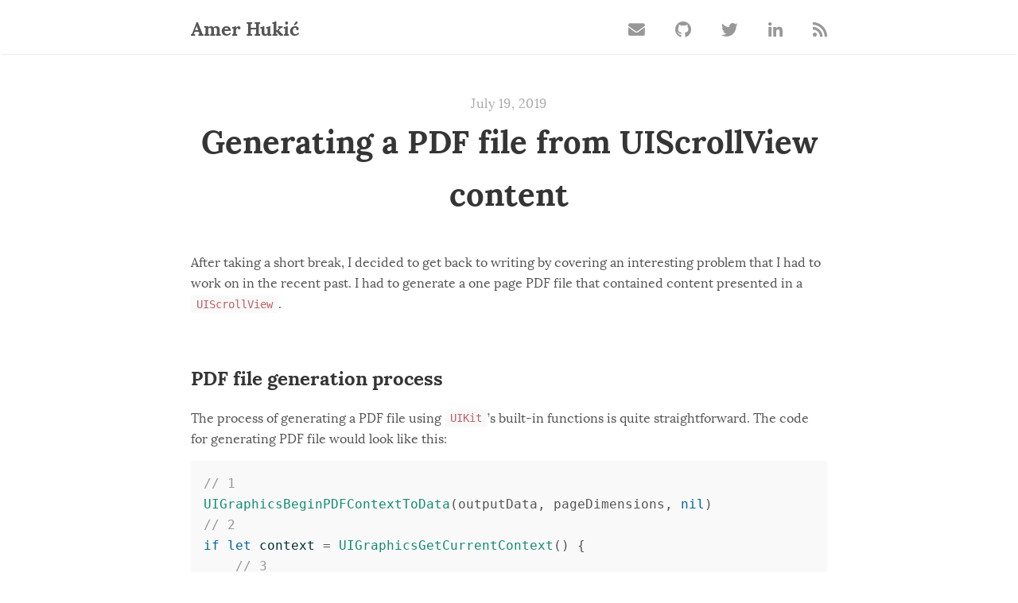

--- FILE ---
content_type: text/html; charset=UTF-8
request_url: https://www.amerhukic.com/generating-a-pdf-file-from-uiscrollview-content
body_size: 3775
content:
<!DOCTYPE html>
<html lang="en">

  <head>
  <meta charset="UTF-8">
  <meta name="viewport" content="width=device-width, initial-scale=1.0">
  

  <title>
    
      Generating a PDF file from UIScrollView content &middot; Amer Hukić
    
  </title>

  <!-- CSS -->
  <link rel="stylesheet" href="/assets/main.css">
  <link rel="stylesheet" href="https://use.fontawesome.com/releases/v5.2.0/css/all.css" integrity="sha384-hWVjflwFxL6sNzntih27bfxkr27PmbbK/iSvJ+a4+0owXq79v+lsFkW54bOGbiDQ" crossorigin="anonymous">
  <link rel="preload" href="/assets/fonts/lora/Lora-Regular.ttf" as="font" crossorigin="anonymous" />
  <link rel="preload" href="/assets/fonts/lora/Lora-Bold.ttf" as="font" crossorigin="anonymous" />

  <!-- Favicon -->
  <link rel="icon" type="image/png" sizes="32x32" href="/assets/favicon-32x32.png">
  <link rel="icon" type="image/png" sizes="16x16" href="/assets/favicon-16x16.png">
  <link rel="apple-touch-icon" sizes="180x180" href="/assets/apple-touch-icon.png">

  <!-- RSS -->
  <link type="application/atom+xml" rel="alternate" href="https://amerhukic.com/feed.xml" title="Amer Hukić" />

  <!-- SEO -->
  <!-- Begin Jekyll SEO tag v2.8.0 -->
<meta name="generator" content="Jekyll v3.8.7" />
<meta property="og:title" content="Generating a PDF file from UIScrollView content" />
<meta name="author" content="Amer Hukić" />
<meta property="og:locale" content="en_US" />
<meta name="description" content="After taking a short break, I decided to get back to writing by covering an interesting problem that I had to work on in the recent past. I had to generate a one page PDF file that contained content presented in a UIScrollView." />
<meta property="og:description" content="After taking a short break, I decided to get back to writing by covering an interesting problem that I had to work on in the recent past. I had to generate a one page PDF file that contained content presented in a UIScrollView." />
<link rel="canonical" href="https://amerhukic.com/generating-a-pdf-file-from-uiscrollview-content" />
<meta property="og:url" content="https://amerhukic.com/generating-a-pdf-file-from-uiscrollview-content" />
<meta property="og:site_name" content="Amer Hukić" />
<meta property="og:type" content="article" />
<meta property="article:published_time" content="2019-07-19T00:00:00+00:00" />
<meta name="twitter:card" content="summary" />
<meta property="twitter:title" content="Generating a PDF file from UIScrollView content" />
<meta name="twitter:site" content="@hukicamer" />
<meta name="twitter:creator" content="@Amer Hukić" />
<script type="application/ld+json">
{"@context":"https://schema.org","@type":"BlogPosting","author":{"@type":"Person","name":"Amer Hukić"},"dateModified":"2019-07-19T00:00:00+00:00","datePublished":"2019-07-19T00:00:00+00:00","description":"After taking a short break, I decided to get back to writing by covering an interesting problem that I had to work on in the recent past. I had to generate a one page PDF file that contained content presented in a UIScrollView.","headline":"Generating a PDF file from UIScrollView content","mainEntityOfPage":{"@type":"WebPage","@id":"https://amerhukic.com/generating-a-pdf-file-from-uiscrollview-content"},"url":"https://amerhukic.com/generating-a-pdf-file-from-uiscrollview-content"}</script>
<!-- End Jekyll SEO tag -->

<!-- Global site tag (gtag.js) - Google Analytics -->
<script async src="https://www.googletagmanager.com/gtag/js?id=UA-124242765-1"></script>
<script>
  window.dataLayer = window.dataLayer || [];
  function gtag(){dataLayer.push(arguments);}
  gtag('js', new Date());

  gtag('config', 'UA-124242765-1');
</script></head>


  <body>
    <nav class="nav">
      <div class="nav-container">
        <a href="/">
          <h2 class="nav-title">Amer Hukić</h2>
        </a>
        <ul class="nav-social-icons">
          
            <li><a target="_blank" href="mailto:hukicamer@gmail.com"><i class="fas fa-envelope"></i></a></li>
          
          
            <li><a target="_blank" href="https://github.com/amerhukic"><i class="fab fa-github"></i></a></li>
          
          
            <li><a target="_blank" href="https://twitter.com/hukicamer"><i class="fab fa-twitter"></i></a></li>
          
          
            <li><a target="_blank" href="https://www.linkedin.com/in/amer-hukic"><i class="fab fa-linkedin-in"></i></a></li>
          
          <li><a target="_blank" href="/feed.xml"><i class="fas fa-rss"></i></a></li>
        </ul>
      </div>
    </nav>

    <main>
      <div class="post">

  <div class="post-info">
    
      <time datetime="2019-07-19 00:00:00 +0000">July 19, 2019</time>
    
  </div>
  <h1 class="post-title">
    <div>Generating a PDF file from UIScrollView content</div>
  </h1>

  <p><br />
After taking a short break, I decided to get back to writing by covering an interesting problem that I had to work on in the recent past. I had to generate a one page PDF file that contained content presented in a <code class="highlighter-rouge">UIScrollView</code>.</p>

<p><br /></p>
<h2 id="pdf-file-generation-process">PDF file generation process</h2>

<p>The process of generating a PDF file using <code class="highlighter-rouge">UIKit</code>’s built-in functions is quite straightforward. The code for generating PDF file would look like this:</p>

<figure class="highlight"><pre><code class="language-swift" data-lang="swift"><span class="c1">// 1</span>
<span class="kt">UIGraphicsBeginPDFContextToData</span><span class="p">(</span><span class="n">outputData</span><span class="p">,</span> <span class="n">pageDimensions</span><span class="p">,</span> <span class="kc">nil</span><span class="p">)</span>
<span class="c1">// 2</span>
<span class="k">if</span> <span class="k">let</span> <span class="nv">context</span> <span class="o">=</span> <span class="kt">UIGraphicsGetCurrentContext</span><span class="p">()</span> <span class="p">{</span>
    <span class="c1">// 3</span>
    <span class="kt">UIGraphicsBeginPDFPage</span><span class="p">()</span>
    <span class="c1">// 4</span>
<span class="p">}</span>
<span class="c1">// 5</span>
<span class="kt">UIGraphicsEndPDFContext</span><span class="p">()</span>
<span class="c1">// 6</span>
<span class="n">outputData</span><span class="o">.</span><span class="nf">write</span><span class="p">(</span><span class="nv">to</span><span class="p">:</span> <span class="n">pdfFileUrl</span><span class="p">,</span> <span class="nv">atomically</span><span class="p">:</span> <span class="kc">true</span><span class="p">)</span></code></pre></figure>

<ol>
  <li>We first start by creating a PDF graphics context using <code class="highlighter-rouge">UIGraphicsBeginPDFContextToData(_:_:_:)</code>.
This function requires three parameters:
    <ul>
      <li><code class="highlighter-rouge">NSMutableData</code> object that will contain the PDF output data.</li>
      <li><code class="highlighter-rouge">CGRect</code> object that defines the size and location of the PDF pages.</li>
      <li><code class="highlighter-rouge">[AnyHashable: Any]</code> dictionary that can contain additional metadata about the document.
<br /></li>
    </ul>
  </li>
  <li>
    <p>We can access the context by calling <code class="highlighter-rouge">UIGraphicsGetCurrentContext()</code>. This will allow us to issue drawing commands to that context.</p>
  </li>
  <li>
    <p>Before drawing anything we have to call <code class="highlighter-rouge">UIGraphicsBeginPDFPage()</code> or <code class="highlighter-rouge">UIGraphicsBeginPDFPageWithInfo(_:_:)</code>. These functions are used for creating a new page inside the PDF file. All the drawing that happens after calling that function will be transferred onto the newly created page.</p>
  </li>
  <li>
    <p>Perform drawing operations.</p>
  </li>
  <li>
    <p>After we have finished drawing we have to call the <code class="highlighter-rouge">UIGraphicsEndPDFContext()</code> function to close the graphics context.</p>
  </li>
  <li>As a result, we will have an <code class="highlighter-rouge">NSMutableData</code> object that stores the PDF data. The data object can then be used for writing into a file on disk or sharing the data directly.</li>
</ol>

<p>Note that there is also a second function that can be used to create a PDF context - <code class="highlighter-rouge">UIGraphicsBeginPDFContextToFile(_:_:_:)</code>. It is just slightly different from the one we used in terms that it writes the result of the drawing directly into a file instead of an <code class="highlighter-rouge">NSMutableData</code> object.</p>

<p><br /></p>
<h2 id="drawing-the-uiscrollview-content-to-a-pdf-file">Drawing the <code class="highlighter-rouge">UIScrollView</code> content to a PDF file</h2>

<p>The main problem when generating a PDF from a <code class="highlighter-rouge">UIScrollView</code> is capturing all the content inside the <code class="highlighter-rouge">UIScrollView</code>. There are a couple of ways of doing that. I’ve found that the most straightforward way was to have a content view as the first subview of the scrollview and using that view to take a snapshot of the scrollview. Based on the PDF file generation process described in the previous paragraph, we could create a function that generates a one page PDF file with the content presented in a <code class="highlighter-rouge">UIView</code> like this:</p>

<figure class="highlight"><pre><code class="language-swift" data-lang="swift"><span class="kd">func</span> <span class="nf">generatePDFdata</span><span class="p">(</span><span class="n">withView</span> <span class="nv">view</span><span class="p">:</span> <span class="kt">UIView</span><span class="p">)</span> <span class="o">-&gt;</span> <span class="kt">NSData</span> <span class="p">{</span>

    <span class="k">let</span> <span class="nv">pageDimensions</span> <span class="o">=</span> <span class="n">view</span><span class="o">.</span><span class="n">bounds</span>
    <span class="k">let</span> <span class="nv">outputData</span> <span class="o">=</span> <span class="kt">NSMutableData</span><span class="p">()</span>

    <span class="kt">UIGraphicsBeginPDFContextToData</span><span class="p">(</span><span class="n">outputData</span><span class="p">,</span> <span class="n">pageDimensions</span><span class="p">,</span> <span class="kc">nil</span><span class="p">)</span>
    <span class="k">if</span> <span class="k">let</span> <span class="nv">context</span> <span class="o">=</span> <span class="kt">UIGraphicsGetCurrentContext</span><span class="p">()</span> <span class="p">{</span>
        <span class="kt">UIGraphicsBeginPDFPage</span><span class="p">()</span>
        <span class="n">view</span><span class="o">.</span><span class="n">layer</span><span class="o">.</span><span class="nf">render</span><span class="p">(</span><span class="nv">in</span><span class="p">:</span> <span class="n">context</span><span class="p">)</span>
    <span class="p">}</span>
    <span class="kt">UIGraphicsEndPDFContext</span><span class="p">()</span>

    <span class="k">return</span> <span class="n">outputData</span>
<span class="p">}</span></code></pre></figure>

<p>Now, we only have to pass the scrollview’s content view as a parameter to get the PDF data, and, if we want, write that data into a file.</p>

<p><br /></p>
<h2 id="handling-transparent-colors">Handling transparent colors</h2>

<p>One interesting thing that I noticed when the PDF file was generated is that the transparency in colors was gone. All views with background colors that had the alpha component less then 1 were opaque, so I had to find a workaround for that issue.<br />
In my case, the superview of the transparent views was white. That meant that I could create the colors that were made as a result of mixing of the transparent colors with the superview’s white color. That way I could simulate color transparency.<br />
I’ve made an extension on <code class="highlighter-rouge">UIColor</code> that I used for this purpose:</p>

<figure class="highlight"><pre><code class="language-swift" data-lang="swift"><span class="kd">extension</span> <span class="kt">UIColor</span> <span class="p">{</span>

    <span class="kd">func</span> <span class="nf">withSimulatedTransparency</span><span class="p">(</span><span class="nv">backgroundColor</span><span class="p">:</span> <span class="kt">UIColor</span><span class="p">,</span> <span class="nv">alpha</span><span class="p">:</span> <span class="kt">CGFloat</span><span class="p">)</span> <span class="o">-&gt;</span> <span class="kt">UIColor</span> <span class="p">{</span>

        <span class="k">var</span> <span class="nv">bgRed</span><span class="p">:</span> <span class="kt">CGFloat</span> <span class="o">=</span> <span class="mi">0</span><span class="p">,</span> <span class="nv">bgGreen</span><span class="p">:</span> <span class="kt">CGFloat</span> <span class="o">=</span> <span class="mi">0</span><span class="p">,</span> <span class="nv">bgBlue</span><span class="p">:</span> <span class="kt">CGFloat</span> <span class="o">=</span> <span class="mi">0</span><span class="p">,</span> <span class="nv">bgAlpha</span><span class="p">:</span> <span class="kt">CGFloat</span> <span class="o">=</span> <span class="mi">0</span>
        <span class="k">guard</span> <span class="n">backgroundColor</span><span class="o">.</span><span class="nf">getRed</span><span class="p">(</span><span class="o">&amp;</span><span class="n">bgRed</span><span class="p">,</span> <span class="nv">green</span><span class="p">:</span> <span class="o">&amp;</span><span class="n">bgGreen</span><span class="p">,</span> <span class="nv">blue</span><span class="p">:</span> <span class="o">&amp;</span><span class="n">bgBlue</span><span class="p">,</span> <span class="nv">alpha</span><span class="p">:</span> <span class="o">&amp;</span><span class="n">bgAlpha</span><span class="p">)</span> <span class="k">else</span> <span class="p">{</span>
            <span class="k">return</span> <span class="k">self</span>
        <span class="p">}</span>

        <span class="k">var</span> <span class="nv">fgRed</span><span class="p">:</span> <span class="kt">CGFloat</span> <span class="o">=</span> <span class="mi">0</span><span class="p">,</span> <span class="nv">fgGreen</span><span class="p">:</span> <span class="kt">CGFloat</span> <span class="o">=</span> <span class="mi">0</span><span class="p">,</span> <span class="nv">fgBlue</span><span class="p">:</span> <span class="kt">CGFloat</span> <span class="o">=</span> <span class="mi">0</span><span class="p">,</span> <span class="nv">fgAlpha</span><span class="p">:</span> <span class="kt">CGFloat</span> <span class="o">=</span> <span class="mi">0</span>
        <span class="k">guard</span> <span class="nf">getRed</span><span class="p">(</span><span class="o">&amp;</span><span class="n">fgRed</span><span class="p">,</span> <span class="nv">green</span><span class="p">:</span> <span class="o">&amp;</span><span class="n">fgGreen</span><span class="p">,</span> <span class="nv">blue</span><span class="p">:</span> <span class="o">&amp;</span><span class="n">fgBlue</span><span class="p">,</span> <span class="nv">alpha</span><span class="p">:</span> <span class="o">&amp;</span><span class="n">fgAlpha</span><span class="p">)</span> <span class="k">else</span> <span class="p">{</span>
            <span class="k">return</span> <span class="k">self</span>
        <span class="p">}</span>

        <span class="k">let</span> <span class="nv">resultingRed</span> <span class="o">=</span> <span class="n">fgRed</span> <span class="o">*</span> <span class="n">alpha</span> <span class="o">+</span> <span class="n">bgRed</span> <span class="o">*</span> <span class="n">bgAlpha</span> <span class="o">*</span> <span class="p">(</span><span class="mi">1</span> <span class="o">-</span> <span class="n">alpha</span><span class="p">)</span>
        <span class="k">let</span> <span class="nv">resultingGreen</span> <span class="o">=</span> <span class="n">fgGreen</span> <span class="o">*</span> <span class="n">alpha</span> <span class="o">+</span> <span class="n">bgGreen</span> <span class="o">*</span> <span class="n">bgAlpha</span> <span class="o">*</span> <span class="p">(</span><span class="mi">1</span> <span class="o">-</span> <span class="n">alpha</span><span class="p">)</span>
        <span class="k">let</span> <span class="nv">resultingBlue</span> <span class="o">=</span> <span class="n">fgBlue</span> <span class="o">*</span> <span class="n">alpha</span> <span class="o">+</span> <span class="n">bgBlue</span> <span class="o">*</span> <span class="n">bgAlpha</span> <span class="o">*</span> <span class="p">(</span><span class="mi">1</span> <span class="o">-</span> <span class="n">alpha</span><span class="p">)</span>

        <span class="k">return</span> <span class="kt">UIColor</span><span class="p">(</span><span class="nv">red</span><span class="p">:</span> <span class="n">resultingRed</span><span class="p">,</span> <span class="nv">green</span><span class="p">:</span> <span class="n">resultingGreen</span><span class="p">,</span> <span class="nv">blue</span><span class="p">:</span> <span class="n">resultingBlue</span><span class="p">,</span> <span class="nv">alpha</span><span class="p">:</span> <span class="mi">1</span><span class="p">)</span>
    <span class="p">}</span>

<span class="p">}</span></code></pre></figure>



</div>

<div class="relatedPosts">

  
  
  
  

  

    
    

    

    
      
        <h3>Recent posts:</h3>
        <ul>
      
      
      <li><a href="/implementing-the-safari-toolbar-collapsing-and-expanding-animation-on-ios-15">Replicating the Safari toolbar collapsing and expanding animation on iOS 15</a></li>
      
      
    

  

    
    

    

    
      
      
      <li><a href="/adding-support-for-swift-package-manager-in-existing-cocoapods-library">Adding support for Swift Package Manager in existing CocoaPods library</a></li>
      
      
    

  

    
    

    

    
      
      
      <li><a href="/creating-curl-command-from-urlrequest-in-lldb">Creating cURL command from URLRequest in LLDB</a></li>
      
      
    

  

    
    

    

    

  

    
    

    

    
      
      
      <li><a href="/finding-the-custom-url-scheme-of-an-ios-app">Finding the custom URL scheme of an iOS app</a></li>
      
      
    

  

    
    

    

    
      
      
      <li><a href="/storing-nsattributedstring-with-uiimage-in-core-data">Storing NSAttributedString with UIImage in Core Data</a></li>
      
      
        

  
    </ul>
  

</div>

    </main>

    <footer>
      <span>
        Copyright &copy; <time datetime="2022-03-24 12:59:21 +0000">2022</time> Amer Hukić
      </span>
    </footer>
  </body>
</html>


--- FILE ---
content_type: text/css; charset=UTF-8
request_url: https://www.amerhukic.com/assets/main.css
body_size: 1606
content:
*{-webkit-box-sizing:border-box;-moz-box-sizing:border-box;box-sizing:border-box;line-height:1.65}html,body{color:#555;margin:0;padding:0}html{font-family:Lora,"Helvetica Neue","Segoe UI",Helvetica,Arial,sans-serif;font-size:14px;overflow-y:scroll}@media (min-width: 600px){html{font-size:16px}}body{-webkit-text-size-adjust:100%}h1,h2,h3,h4,h5,h6{color:#353535;font-family:Lora,"Helvetica Neue","Segoe UI",Helvetica,Arial,sans-serif;line-height:normal}a{color:#4a9ae1;text-decoration:none}blockquote{border-left:0.25rem solid #e5e5e5;color:#979797;margin:.8rem 0;padding:.5rem 1rem}blockquote p:last-child{margin-bottom:0}@media (min-width: 600px){blockquote{padding:0 5rem 0 1.25rem}}img{display:block;margin:0 0 1rem;max-width:100%}td{vertical-align:top}pre,code{font-family:Menlo,Monaco,monospace}code{background-color:#f9f9f9;border-radius:3px;color:#bf616a;font-size:85%;padding:.25em .5em}pre{margin:0 0 1rem}pre code{background-color:transparent;color:inherit;font-size:100%;padding:0}.highlight{background-color:#f9f9f9;border-radius:3px;line-height:1.4;margin:0 0 1rem;padding:1rem}.highlight pre{margin-bottom:0;overflow-x:auto}.highlight .lineno{color:#aaa;display:inline-block;padding:0 .75rem 0 .25rem;-webkit-user-select:none;-moz-user-select:none;user-select:none}.post{padding:3rem 0}.post-info{color:#aaa;font-family:Lora,"Helvetica Neue","Segoe UI",Helvetica,Arial,sans-serif;letter-spacing:0.5px;text-align:center}.post-info span{font-style:italic}.post-title{color:#353535;font-family:Lora,"Helvetica Neue","Segoe UI",Helvetica,Arial,sans-serif;font-size:2.5rem;margin:0 0 1rem 0;text-align:center}.post-line{border-top:0.4rem solid #353535;display:block;margin:0 auto 3rem;width:4rem}.post p{margin:0 0 1rem}.post a:hover{text-decoration:underline}.post img{margin:0 auto 0.5rem}.post img+em{color:#aaa;display:block;font-family:Lora,"Helvetica Neue","Segoe UI",Helvetica,Arial,sans-serif;font-size:0.9rem;font-style:normal;text-align:center}.post img.emoji{display:inline-block;left:0;transform:none;width:1rem;height:1rem;vertical-align:text-top;padding:0;margin:0}.highlight .hll{background-color:#ffc}.highlight .c{color:#999}.highlight .err{color:#a00;background-color:#faa}.highlight .k{color:#069}.highlight .o{color:#555}.highlight .cm{color:#09f;font-style:italic}.highlight .cp{color:#099}.highlight .c1{color:#999}.highlight .cs{color:#999}.highlight .gd{background-color:#fcc;border:1px solid #c00}.highlight .ge{font-style:italic}.highlight .gr{color:red}.highlight .gh{color:#030}.highlight .gi{background-color:#cfc;border:1px solid #0c0}.highlight .go{color:#aaa}.highlight .gp{color:#009}.highlight .gu{color:#030}.highlight .gt{color:#9c6}.highlight .kc{color:#069}.highlight .kd{color:#069}.highlight .kn{color:#069}.highlight .kp{color:#069}.highlight .kr{color:#069}.highlight .kt{color:#138c74}.highlight .m{color:#f60}.highlight .s{color:#d44950}.highlight .na{color:#4f9fcf}.highlight .nb{color:#366}.highlight .nc{color:#0a8}.highlight .no{color:#360}.highlight .nd{color:#99f}.highlight .ni{color:#999}.highlight .ne{color:#c00}.highlight .nf{color:#6c5ce7}.highlight .nl{color:#99f}.highlight .nn{color:#0cf}.highlight .nt{color:#2f6f9f}.highlight .nv{color:#033}.highlight .ow{color:#000}.highlight .w{color:#bbb}.highlight .mf{color:#f60}.highlight .mh{color:#f60}.highlight .mi{color:#f60}.highlight .mo{color:#f60}.highlight .sb{color:#c30}.highlight .sc{color:#c30}.highlight .sd{color:#c30;font-style:italic}.highlight .s2{color:#c30}.highlight .se{color:#c30}.highlight .sh{color:#c30}.highlight .si{color:#a00}.highlight .sx{color:#c30}.highlight .sr{color:#3aa}.highlight .s1{color:#c30}.highlight .ss{color:#fc3}.highlight .bp{color:#366}.highlight .vc{color:#6c5ce7}.highlight .vg{color:#033}.highlight .vi{color:#033}.highlight .il{color:#f60}.css .o,.css .o+.nt,.css .nt+.nt{color:#999}@font-face{font-family:Lora;src:url("/assets/fonts/lora/Lora-Regular.ttf")}@font-face{font-family:Lora;font-style:italic;src:url("/assets/fonts/lora/Lora-Italic.ttf")}@font-face{font-family:Lora;font-weight:bold;src:url("/assets/fonts/lora/Lora-Bold.ttf")}@font-face{font-family:Lora;font-weight:bold;font-style:italic;src:url("/assets/fonts/lora/Lora-BoldItalic.ttf")}.container{margin:0 auto;max-width:800px;width:80%}main,footer,.nav-container{display:block;margin:0 auto;max-width:800px;width:80%}.nav{box-shadow:0 2px 2px -2px rgba(0,0,0,0.2);overflow:auto}.nav-container{margin:1rem auto;position:relative;text-align:center}.nav-title{-webkit-transition:all 0.2s ease-out;-moz-transition:all 0.2s ease-out;transition:all 0.2s ease-out;color:#555;display:inline-block;margin:0;padding-right:.2rem}.nav-title:hover,.nav-title:focus{opacity:.6}.nav-social-icons{font-size:1.3rem}.nav-social-icons .fa,.nav-social-icons .fas,.nav-social-icons .fab{vertical-align:center}.nav ul{list-style-type:none;margin:1rem 0 0;padding:0;text-align:center}.nav li{-webkit-transition:all 0.2s ease-out;-moz-transition:all 0.2s ease-out;transition:all 0.2s ease-out;color:#555;display:inline-block;opacity:.6;padding:0 2rem 0 0}.nav li:last-child{padding-right:0}.nav li:hover,.nav li:focus{opacity:1}.nav a{color:#555;font-family:Lora,"Helvetica Neue","Segoe UI",Helvetica,Arial,sans-serif}@media (min-width: 600px){.nav-container{text-align:left}.nav ul{bottom:0;position:absolute;right:0}}footer{font-family:Lora,"Helvetica Neue","Segoe UI",Helvetica,Arial,sans-serif;padding:2rem 0;text-align:center}footer span{color:#979797;font-size:.8rem}.pagination{border-top:0.5px solid #e5e5e5;font-family:Lora,"Helvetica Neue","Segoe UI",Helvetica,Arial,sans-serif;padding-top:2rem;position:relative;text-align:center}.pagination span{color:#353535;font-size:1.1rem}.pagination .top{-webkit-transition:all 0.3s ease-out;-moz-transition:all 0.3s ease-out;transition:all 0.3s ease-out;color:#555;font-family:Lora,"Helvetica Neue","Segoe UI",Helvetica,Arial,sans-serif;font-size:1.1rem;opacity:.6}.pagination .top:hover{opacity:1}.pagination .right-container{text-align:right}.pagination .left-container{text-align:left}.pagination .arrow{-webkit-transition:all 0.3s ease-out;-moz-transition:all 0.3s ease-out;transition:all 0.3s ease-out;color:#555;position:absolute}.pagination .arrow:hover,.pagination .arrow:focus{opacity:.6;text-decoration:none}.pagination .left{left:0}.pagination .right{right:0}.pagination .flex-container{display:flex;justify-content:space-between}.pagination .fa-angle-left,.pagination .fa-angle-right{vertical-align:text-bottom}.catalogue-item{border-bottom:1px solid #e5e5e5;color:#555;display:inline-block;padding:2rem 0}.catalogue-item:hover .catalogue-line,.catalogue-item:focus .catalogue-line{width:5rem}.catalogue-item:last-child{border:0}.catalogue-time{color:#aaa;font-family:Lora,"Helvetica Neue","Segoe UI",Helvetica,Arial,sans-serif;letter-spacing:.5px}.catalogue-title{color:#353535;display:block;font-family:Lora,"Helvetica Neue","Segoe UI",Helvetica,Arial,sans-serif;font-size:1.8rem;font-weight:500;margin:.5rem 0}.catalogue-line{-webkit-transition:all 0.3s ease-out;-moz-transition:all 0.3s ease-out;transition:all 0.3s ease-out;border-top:0.15rem solid #353535;display:block;width:3rem}.portfolio-introduction{margin-top:50px;margin-bottom:50px;background-color:#f7f7f7;padding:20px;font-size:1.1rem}.portfolio-section{border-top:0.3rem solid #f2f2f2;padding-left:10px;padding-right:10px}.portfolio-section:not(:last-child){margin-bottom:60px}.portfolio-section.open-source{margin-bottom:40px}.portfolio-introduction .description,.portfolio-section .description{margin-top:20px;margin-bottom:40px}.portfolio-introduction .description p,.portfolio-section .description p{font-size:1.1rem}.portfolio-introduction .description-title,.portfolio-section .description-title{font-size:1.8rem}.portfolio-introduction .description-title-small,.portfolio-section .description-title-small{font-size:1.4rem}.portfolio-introduction .description-link,.portfolio-section .description-link{color:#4e878c;text-decoration:none}.portfolio-introduction .description-time,.portfolio-section .description-time{color:#979797;font-size:0.8rem}.portfolio-introduction .gallery,.portfolio-section .gallery{display:flex;align-items:center}@media (min-width: 768px){.portfolio-introduction .gallery,.portfolio-section .gallery{width:95%;margin:auto}}@media (max-width: 767px){.portfolio-introduction .gallery,.portfolio-section .gallery{flex-direction:column}}.portfolio-sections-title{font-size:1.7rem;font-weight:bold;margin-top:50px;margin-bottom:20px;padding-left:10px}
